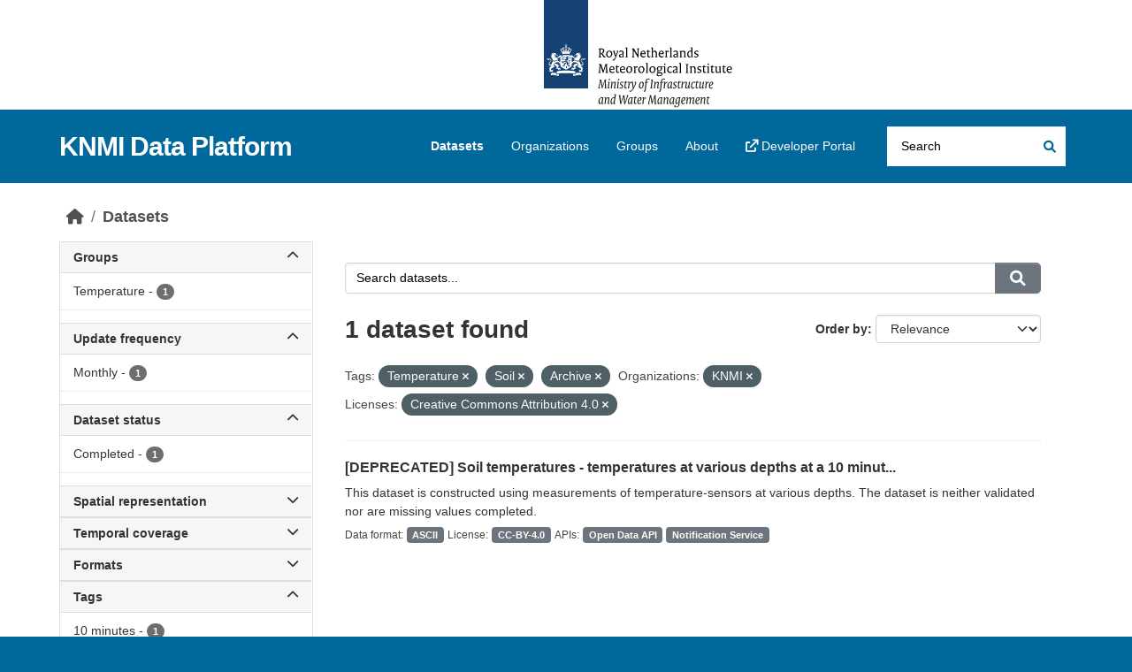

--- FILE ---
content_type: text/html; charset=utf-8
request_url: https://dataplatform.knmi.nl/dataset/?tags=Temperature&tags=Soil&tags=Archive&organization=knmi&license_id=CC-BY-4.0
body_size: 49803
content:
<!DOCTYPE html>
<!--[if IE 9]> <html lang="en" class="ie9"> <![endif]-->
<!--[if gt IE 8]><!--> <html lang="en"  > <!--<![endif]-->
  <head>
    <meta charset="utf-8" />
      <meta name="csrf_field_name" content="_csrf_token" />
      <meta name="_csrf_token" content="IjQ1YTM5NDI2NmJmMTM1NDhkMjgxZjQzM2ViMGFhNjIwYjhmN2IxOTIi.aXB-vg.b0wrMzBRDJzjouc_FWSZLls7xr8" />

      <meta name="generator" content="ckan 2.10.9" />
      <meta name="viewport" content="width=device-width, initial-scale=1.0">
    <title>Dataset - KNMI Data Platform</title>

    
    <link rel="shortcut icon" href="/favicon.ico" />
    
  
      
      
      
    
  


    
      
      
    

    
    <link href="/webassets/base/f7794699_main.css" rel="stylesheet"/>
<link href="/webassets/ckanext-activity/6ac15be0_activity.css" rel="stylesheet"/>

    
<link rel="stylesheet" href="/theme.css"/>

  </head>

  
  <body data-site-root="https://dataplatform.knmi.nl/" data-locale-root="https://dataplatform.knmi.nl/" >

    
    <div class="skiplink"><a href="#content">Skip to content</a></div>


  
    

 
<div class="account-masthead" title="Royal Netherlands Meteorological Institute – Ministry of Infrastructure and Water Management (logo)">
  <div class="container">
     
    
     
  </div>
</div>

<header class="masthead">
  <div class="container">
      
    <nav class="navbar navbar-expand-lg navbar-light">
      <hgroup class="header-text-logo navbar-left">

      
      
      <h1>
        <a href="/">KNMI Data Platform</a>
      </h1>
      
      
      

       </hgroup>
      <button class="navbar-toggler" type="button" data-bs-toggle="collapse" data-bs-target="#main-navigation-toggle"
        aria-controls="main-navigation-toggle" aria-expanded="false" aria-label="Toggle navigation">
        <span class="fa fa-bars text-white"></span>
      </button>

      <div class="main-navbar collapse navbar-collapse" id="main-navigation-toggle">
        <ul class="navbar-nav ms-auto mb-2 mb-lg-0">
          
            
              
              

              <li class="active"><a href="/dataset/">Datasets</a></li><li><a href="/organization/">Organizations</a></li><li><a href="/group/">Groups</a></li><li><a href="/about">About</a></li>
                <li>
                    <a href="https://developer.dataplatform.knmi.nl/" target="_blank">
                        <i class="fa fa-external-link"></i> Developer Portal
                    </a>
                </li>
            
          </ul>

      
      
          <form class="d-flex site-search" action="/dataset/" method="get">
              
<input type="hidden" name="_csrf_token" value="IjQ1YTM5NDI2NmJmMTM1NDhkMjgxZjQzM2ViMGFhNjIwYjhmN2IxOTIi.aXB-vg.b0wrMzBRDJzjouc_FWSZLls7xr8"/>
              <label class="d-none" for="field-sitewide-search">Search Datasets...</label>
              <input id="field-sitewide-search" class="form-control me-2"  type="text" name="q" placeholder="Search" aria-label="Search datasets..."/>
              <button class="btn" type="submit" aria-label="Submit"><i class="fa fa-search"></i></button>
          </form>
      
      </div>
    </nav>
  </div>
</header>

  
    <div class="main">
      <div id="content" class="container">
        

  
  
            <div class="flash-messages">
              
                
              
            </div>
          
  

  
  
            <div class="toolbar" role="navigation" aria-label="Breadcrumb">
              
                
                  <ol class="breadcrumb">
                    
<li class="home"><a href="/" aria-label="Home"><i class="fa fa-home"></i><span> Home</span></a></li>
                    
  <li class="active"><a href="/dataset/">Datasets</a></li>

                  </ol>
                
              
            </div>
          
  

  
  
  
  

  
  <div class="row wrapper
        
        ">

  
  
    <aside class="secondary col-sm-3 ">
      
  <div class="filters">
    <div>
      
        

    
    
	
	    
		<section class="module module-narrow module-shallow">
		    
            
            
            
			<h2 class="module-heading">
				<a class="collapse-toggle d-flex justify-content-between" data-bs-toggle="collapse" data-bs-target="#groups_details" id="groups" role="button"
                   aria-expanded="false" aria-controls="groups_details" >
                    Groups
                    <span class="fa fa-chevron-up collapse-icon"></span>
                    <span class="fa fa-chevron-down expand-icon"></span>
				</a>
			</h2>
            
		    
		    
			
                 
                <div class='collapse ' id="groups_details">                    
			        
                    <nav aria-label="Filter by: Groups">                    
                        <ul class="list-unstyled nav nav-simple nav-facet">
                        
                        
                            
                            
                            
                            
                            <li class="nav-item ">
                            <a href="/dataset/?tags=Temperature&amp;tags=Soil&amp;tags=Archive&amp;organization=knmi&amp;license_id=CC-BY-4.0&amp;groups=temperature" title="">
                                <span class="item-label">Temperature</span>
                                <span class="hidden separator"> - </span>
                                <span class="item-count badge">1</span>
                                
                            </a>
                            </li>
                        
                        <p class="module-footer">
                            
                                
                            
                        </p>
                        
                        </ul>
                    </nav>

			        
                </div>      
            
		    
		</section>
	    
	
    



    <script>
        document.addEventListener("DOMContentLoaded", function () {
    const fromInput = document.getElementById('ext_From');
    const untilInput = document.getElementById('ext_Until');
    const button = document.getElementById('dateRangeButton');

    function formatDate(d) {
        if (!(d instanceof Date) || isNaN(d)) return "*";
        return `${d.getUTCFullYear()}-${(d.getUTCMonth() + 1)
            .toString()
            .padStart(2, "0")}-${d.getUTCDate().toString().padStart(2, "0")}`;
    }

    function autoSubmitForm() {
        if ( //check if full date has been given, error if partial
          fromInput.validity.badInput === true ||
          untilInput.validity.badInput === true
        ) {
          alert("Please enter a full date.");
          return;
        }

        const from = new Date(fromInput.value);
        const until = new Date(untilInput.value);

        const fromSan = formatDate(from);
        const untilSan = formatDate(until);

        if (from > until) {
            alert("Start date must be before or equal to end date.");
            return;
        }

        const url = new URL(location.href);
        url.searchParams.set("ext_From", fromSan);
        url.searchParams.set("ext_Until", untilSan);
        location.href = url;
    }
    button.addEventListener("click", autoSubmitForm);
});
    </script>

      
        

    
    
	
	    
		<section class="module module-narrow module-shallow">
		    
            
            
            
			<h2 class="module-heading">
				<a class="collapse-toggle d-flex justify-content-between" data-bs-toggle="collapse" data-bs-target="#extras_Updatefrequencytext_details" id="extras_Updatefrequencytext" role="button"
                   aria-expanded="false" aria-controls="extras_Updatefrequencytext_details" >
                    Update frequency
                    <span class="fa fa-chevron-up collapse-icon"></span>
                    <span class="fa fa-chevron-down expand-icon"></span>
				</a>
			</h2>
            
		    
		    
			
                 
                <div class='collapse ' id="extras_Updatefrequencytext_details">                    
			        
                    <nav aria-label="Filter by: Update frequency">                    
                        <ul class="list-unstyled nav nav-simple nav-facet">
                        
                        
                            
                            
                            
                            
                            <li class="nav-item ">
                            <a href="/dataset/?tags=Temperature&amp;tags=Soil&amp;tags=Archive&amp;organization=knmi&amp;license_id=CC-BY-4.0&amp;extras_Updatefrequencytext=Monthly" title="">
                                <span class="item-label">Monthly</span>
                                <span class="hidden separator"> - </span>
                                <span class="item-count badge">1</span>
                                
                            </a>
                            </li>
                        
                        <p class="module-footer">
                            
                                
                            
                        </p>
                        
                        </ul>
                    </nav>

			        
                </div>      
            
		    
		</section>
	    
	
    



    <script>
        document.addEventListener("DOMContentLoaded", function () {
    const fromInput = document.getElementById('ext_From');
    const untilInput = document.getElementById('ext_Until');
    const button = document.getElementById('dateRangeButton');

    function formatDate(d) {
        if (!(d instanceof Date) || isNaN(d)) return "*";
        return `${d.getUTCFullYear()}-${(d.getUTCMonth() + 1)
            .toString()
            .padStart(2, "0")}-${d.getUTCDate().toString().padStart(2, "0")}`;
    }

    function autoSubmitForm() {
        if ( //check if full date has been given, error if partial
          fromInput.validity.badInput === true ||
          untilInput.validity.badInput === true
        ) {
          alert("Please enter a full date.");
          return;
        }

        const from = new Date(fromInput.value);
        const until = new Date(untilInput.value);

        const fromSan = formatDate(from);
        const untilSan = formatDate(until);

        if (from > until) {
            alert("Start date must be before or equal to end date.");
            return;
        }

        const url = new URL(location.href);
        url.searchParams.set("ext_From", fromSan);
        url.searchParams.set("ext_Until", untilSan);
        location.href = url;
    }
    button.addEventListener("click", autoSubmitForm);
});
    </script>

      
        

    
    
	
	    
		<section class="module module-narrow module-shallow">
		    
            
            
            
			<h2 class="module-heading">
				<a class="collapse-toggle d-flex justify-content-between" data-bs-toggle="collapse" data-bs-target="#extras_Statustext_details" id="extras_Statustext" role="button"
                   aria-expanded="false" aria-controls="extras_Statustext_details" >
                    Dataset status
                    <span class="fa fa-chevron-up collapse-icon"></span>
                    <span class="fa fa-chevron-down expand-icon"></span>
				</a>
			</h2>
            
		    
		    
			
                 
                <div class='collapse ' id="extras_Statustext_details">                    
			        
                    <nav aria-label="Filter by: Dataset status">                    
                        <ul class="list-unstyled nav nav-simple nav-facet">
                        
                        
                            
                            
                            
                            
                            <li class="nav-item ">
                            <a href="/dataset/?tags=Temperature&amp;tags=Soil&amp;tags=Archive&amp;organization=knmi&amp;license_id=CC-BY-4.0&amp;extras_Statustext=Completed" title="">
                                <span class="item-label">Completed</span>
                                <span class="hidden separator"> - </span>
                                <span class="item-count badge">1</span>
                                
                            </a>
                            </li>
                        
                        <p class="module-footer">
                            
                                
                            
                        </p>
                        
                        </ul>
                    </nav>

			        
                </div>      
            
		    
		</section>
	    
	
    



    <script>
        document.addEventListener("DOMContentLoaded", function () {
    const fromInput = document.getElementById('ext_From');
    const untilInput = document.getElementById('ext_Until');
    const button = document.getElementById('dateRangeButton');

    function formatDate(d) {
        if (!(d instanceof Date) || isNaN(d)) return "*";
        return `${d.getUTCFullYear()}-${(d.getUTCMonth() + 1)
            .toString()
            .padStart(2, "0")}-${d.getUTCDate().toString().padStart(2, "0")}`;
    }

    function autoSubmitForm() {
        if ( //check if full date has been given, error if partial
          fromInput.validity.badInput === true ||
          untilInput.validity.badInput === true
        ) {
          alert("Please enter a full date.");
          return;
        }

        const from = new Date(fromInput.value);
        const until = new Date(untilInput.value);

        const fromSan = formatDate(from);
        const untilSan = formatDate(until);

        if (from > until) {
            alert("Start date must be before or equal to end date.");
            return;
        }

        const url = new URL(location.href);
        url.searchParams.set("ext_From", fromSan);
        url.searchParams.set("ext_Until", untilSan);
        location.href = url;
    }
    button.addEventListener("click", autoSubmitForm);
});
    </script>

      
        

    
    
	
	    
		<section class="module module-narrow module-shallow">
		    
            
            
            
			<h2 class="module-heading">
				<a class="collapse-toggle d-flex justify-content-between" data-bs-toggle="collapse" data-bs-target="#extras_Spatialrepresentationtypetext_details" id="extras_Spatialrepresentationtypetext" role="button"
                   aria-expanded="false" aria-controls="extras_Spatialrepresentationtypetext_details" >
                    Spatial representation
                    <span class="fa fa-chevron-up collapse-icon"></span>
                    <span class="fa fa-chevron-down expand-icon"></span>
				</a>
			</h2>
            
		    
		    
			
                 
                <div class='collapse ' id="extras_Spatialrepresentationtypetext_details">                    
			        
                    <nav aria-label="Filter by: Spatial representation">                    
                        <ul class="list-unstyled nav nav-simple nav-facet">
                        
                        
                            
                            
                            
                            
                            <li class="nav-item ">
                            <a href="/dataset/?tags=Temperature&amp;tags=Soil&amp;tags=Archive&amp;organization=knmi&amp;license_id=CC-BY-4.0&amp;extras_Spatialrepresentationtypetext=Texttable" title="">
                                <span class="item-label">Texttable</span>
                                <span class="hidden separator"> - </span>
                                <span class="item-count badge">1</span>
                                
                            </a>
                            </li>
                        
                        <p class="module-footer">
                            
                                
                            
                        </p>
                        
                        </ul>
                    </nav>

			        
                </div>      
            
		    
		</section>
	    
	
    



    <script>
        document.addEventListener("DOMContentLoaded", function () {
    const fromInput = document.getElementById('ext_From');
    const untilInput = document.getElementById('ext_Until');
    const button = document.getElementById('dateRangeButton');

    function formatDate(d) {
        if (!(d instanceof Date) || isNaN(d)) return "*";
        return `${d.getUTCFullYear()}-${(d.getUTCMonth() + 1)
            .toString()
            .padStart(2, "0")}-${d.getUTCDate().toString().padStart(2, "0")}`;
    }

    function autoSubmitForm() {
        if ( //check if full date has been given, error if partial
          fromInput.validity.badInput === true ||
          untilInput.validity.badInput === true
        ) {
          alert("Please enter a full date.");
          return;
        }

        const from = new Date(fromInput.value);
        const until = new Date(untilInput.value);

        const fromSan = formatDate(from);
        const untilSan = formatDate(until);

        if (from > until) {
            alert("Start date must be before or equal to end date.");
            return;
        }

        const url = new URL(location.href);
        url.searchParams.set("ext_From", fromSan);
        url.searchParams.set("ext_Until", untilSan);
        location.href = url;
    }
    button.addEventListener("click", autoSubmitForm);
});
    </script>

      
        

    
    
	
	    
		<section class="module module-narrow module-shallow">
		    
            
            
            
			<h2 class="module-heading">
				<a class="collapse-toggle d-flex justify-content-between" data-bs-toggle="collapse" data-bs-target="#extras_From_details" id="extras_From" role="button"
                   aria-expanded="false" aria-controls="extras_From_details" >
                    Temporal coverage
                    <span class="fa fa-chevron-up collapse-icon"></span>
                    <span class="fa fa-chevron-down expand-icon"></span>
				</a>
			</h2>
            
		    
		    
			
                 
                <div class='collapse ' id="extras_From_details">                    
			        
                    <nav aria-label="Filter by: Temporal coverage">                    
                        <ul class="list-unstyled nav nav-simple nav-facet">
                        
                            <div class="date-range-input d-flex flex-column gap-2">
                                <label for="ext_From">From</label>
                                <input class="form-control" id="ext_From" name="ext_From" type="date"
                                       value="">

                                <label for="ext_Until">Until</label>
                                <input class="form-control" id="ext_Until" name="ext_Until" type="date"
                                       value="">

                                <button class="btn btn-secondary btn-sm mt-2 mb-3 px-3 py-1 mx-auto" id="dateRangeButton" type="button">
                                    Apply
                                </button>
                            </div>
                        
                        </ul>
                    </nav>

			        
                </div>      
            
		    
		</section>
	    
	
    



    <script>
        document.addEventListener("DOMContentLoaded", function () {
    const fromInput = document.getElementById('ext_From');
    const untilInput = document.getElementById('ext_Until');
    const button = document.getElementById('dateRangeButton');

    function formatDate(d) {
        if (!(d instanceof Date) || isNaN(d)) return "*";
        return `${d.getUTCFullYear()}-${(d.getUTCMonth() + 1)
            .toString()
            .padStart(2, "0")}-${d.getUTCDate().toString().padStart(2, "0")}`;
    }

    function autoSubmitForm() {
        if ( //check if full date has been given, error if partial
          fromInput.validity.badInput === true ||
          untilInput.validity.badInput === true
        ) {
          alert("Please enter a full date.");
          return;
        }

        const from = new Date(fromInput.value);
        const until = new Date(untilInput.value);

        const fromSan = formatDate(from);
        const untilSan = formatDate(until);

        if (from > until) {
            alert("Start date must be before or equal to end date.");
            return;
        }

        const url = new URL(location.href);
        url.searchParams.set("ext_From", fromSan);
        url.searchParams.set("ext_Until", untilSan);
        location.href = url;
    }
    button.addEventListener("click", autoSubmitForm);
});
    </script>

      
        

    
    
	
	    
		<section class="module module-narrow module-shallow">
		    
            
            
            
			<h2 class="module-heading">
				<a class="collapse-toggle d-flex justify-content-between" data-bs-toggle="collapse" data-bs-target="#extras_Fileformats_details" id="extras_Fileformats" role="button"
                   aria-expanded="false" aria-controls="extras_Fileformats_details" >
                    Formats
                    <span class="fa fa-chevron-up collapse-icon"></span>
                    <span class="fa fa-chevron-down expand-icon"></span>
				</a>
			</h2>
            
		    
		    
			
                 
                <div class='collapse ' id="extras_Fileformats_details">                    
			        
                    <nav aria-label="Filter by: Formats">                    
                        <ul class="list-unstyled nav nav-simple nav-facet">
                        
                        
                            
                            
                            
                            
                            <li class="nav-item ">
                            <a href="/dataset/?tags=Temperature&amp;tags=Soil&amp;tags=Archive&amp;organization=knmi&amp;license_id=CC-BY-4.0&amp;extras_Fileformats=ASCII" title="">
                                <span class="item-label">ASCII</span>
                                <span class="hidden separator"> - </span>
                                <span class="item-count badge">1</span>
                                
                            </a>
                            </li>
                        
                        <p class="module-footer">
                            
                                
                            
                        </p>
                        
                        </ul>
                    </nav>

			        
                </div>      
            
		    
		</section>
	    
	
    



    <script>
        document.addEventListener("DOMContentLoaded", function () {
    const fromInput = document.getElementById('ext_From');
    const untilInput = document.getElementById('ext_Until');
    const button = document.getElementById('dateRangeButton');

    function formatDate(d) {
        if (!(d instanceof Date) || isNaN(d)) return "*";
        return `${d.getUTCFullYear()}-${(d.getUTCMonth() + 1)
            .toString()
            .padStart(2, "0")}-${d.getUTCDate().toString().padStart(2, "0")}`;
    }

    function autoSubmitForm() {
        if ( //check if full date has been given, error if partial
          fromInput.validity.badInput === true ||
          untilInput.validity.badInput === true
        ) {
          alert("Please enter a full date.");
          return;
        }

        const from = new Date(fromInput.value);
        const until = new Date(untilInput.value);

        const fromSan = formatDate(from);
        const untilSan = formatDate(until);

        if (from > until) {
            alert("Start date must be before or equal to end date.");
            return;
        }

        const url = new URL(location.href);
        url.searchParams.set("ext_From", fromSan);
        url.searchParams.set("ext_Until", untilSan);
        location.href = url;
    }
    button.addEventListener("click", autoSubmitForm);
});
    </script>

      
        

    
    
	
	    
		<section class="module module-narrow module-shallow">
		    
            
            
            
			<h2 class="module-heading">
				<a class="collapse-toggle d-flex justify-content-between" data-bs-toggle="collapse" data-bs-target="#tags_details" id="tags" role="button"
                   aria-expanded="true" aria-controls="tags_details" data-filter-active>
                    Tags
                    <span class="fa fa-chevron-up collapse-icon"></span>
                    <span class="fa fa-chevron-down expand-icon"></span>
				</a>
			</h2>
            
		    
		    
			
                 
                <div class='collapse show' id="tags_details">                    
			        
                    <nav aria-label="Filter by: Tags">                    
                        <ul class="list-unstyled nav nav-simple nav-facet">
                        
                        
                            
                            
                            
                            
                            <li class="nav-item ">
                            <a href="/dataset/?tags=Temperature&amp;tags=Soil&amp;tags=Archive&amp;organization=knmi&amp;license_id=CC-BY-4.0&amp;tags=10+minutes" title="">
                                <span class="item-label">10 minutes</span>
                                <span class="hidden separator"> - </span>
                                <span class="item-count badge">1</span>
                                
                            </a>
                            </li>
                        
                            
                            
                            
                            
                            <li class="nav-item  active">
                            <a href="/dataset/?tags=Temperature&amp;tags=Soil&amp;organization=knmi&amp;license_id=CC-BY-4.0" title="">
                                <span class="item-label">Archive</span>
                                <span class="hidden separator"> - </span>
                                <span class="item-count badge">1</span>
                                <span class="facet-close">x</span>
                            </a>
                            </li>
                        
                            
                            
                            
                            
                            <li class="nav-item ">
                            <a href="/dataset/?tags=Temperature&amp;tags=Soil&amp;tags=Archive&amp;organization=knmi&amp;license_id=CC-BY-4.0&amp;tags=Depth" title="">
                                <span class="item-label">Depth</span>
                                <span class="hidden separator"> - </span>
                                <span class="item-count badge">1</span>
                                
                            </a>
                            </li>
                        
                            
                            
                            
                            
                            <li class="nav-item ">
                            <a href="/dataset/?tags=Temperature&amp;tags=Soil&amp;tags=Archive&amp;organization=knmi&amp;license_id=CC-BY-4.0&amp;tags=Netherlands" title="">
                                <span class="item-label">Netherlands</span>
                                <span class="hidden separator"> - </span>
                                <span class="item-count badge">1</span>
                                
                            </a>
                            </li>
                        
                            
                            
                            
                            
                            <li class="nav-item ">
                            <a href="/dataset/?tags=Temperature&amp;tags=Soil&amp;tags=Archive&amp;organization=knmi&amp;license_id=CC-BY-4.0&amp;tags=Open+data" title="">
                                <span class="item-label">Open data</span>
                                <span class="hidden separator"> - </span>
                                <span class="item-count badge">1</span>
                                
                            </a>
                            </li>
                        
                            
                            
                            
                            
                            <li class="nav-item  active">
                            <a href="/dataset/?tags=Temperature&amp;tags=Archive&amp;organization=knmi&amp;license_id=CC-BY-4.0" title="">
                                <span class="item-label">Soil</span>
                                <span class="hidden separator"> - </span>
                                <span class="item-count badge">1</span>
                                <span class="facet-close">x</span>
                            </a>
                            </li>
                        
                            
                            
                            
                            
                            <li class="nav-item  active">
                            <a href="/dataset/?tags=Soil&amp;tags=Archive&amp;organization=knmi&amp;license_id=CC-BY-4.0" title="">
                                <span class="item-label">Temperature</span>
                                <span class="hidden separator"> - </span>
                                <span class="item-count badge">1</span>
                                <span class="facet-close">x</span>
                            </a>
                            </li>
                        
                        <p class="module-footer">
                            
                                
                            
                        </p>
                        
                        </ul>
                    </nav>

			        
                </div>      
            
		    
		</section>
	    
	
    



    <script>
        document.addEventListener("DOMContentLoaded", function () {
    const fromInput = document.getElementById('ext_From');
    const untilInput = document.getElementById('ext_Until');
    const button = document.getElementById('dateRangeButton');

    function formatDate(d) {
        if (!(d instanceof Date) || isNaN(d)) return "*";
        return `${d.getUTCFullYear()}-${(d.getUTCMonth() + 1)
            .toString()
            .padStart(2, "0")}-${d.getUTCDate().toString().padStart(2, "0")}`;
    }

    function autoSubmitForm() {
        if ( //check if full date has been given, error if partial
          fromInput.validity.badInput === true ||
          untilInput.validity.badInput === true
        ) {
          alert("Please enter a full date.");
          return;
        }

        const from = new Date(fromInput.value);
        const until = new Date(untilInput.value);

        const fromSan = formatDate(from);
        const untilSan = formatDate(until);

        if (from > until) {
            alert("Start date must be before or equal to end date.");
            return;
        }

        const url = new URL(location.href);
        url.searchParams.set("ext_From", fromSan);
        url.searchParams.set("ext_Until", untilSan);
        location.href = url;
    }
    button.addEventListener("click", autoSubmitForm);
});
    </script>

      
        

    
    
	
	    
		<section class="module module-narrow module-shallow">
		    
            
            
            
			<h2 class="module-heading">
				<a class="collapse-toggle d-flex justify-content-between" data-bs-toggle="collapse" data-bs-target="#license_id_details" id="license_id" role="button"
                   aria-expanded="true" aria-controls="license_id_details" data-filter-active>
                    Licenses
                    <span class="fa fa-chevron-up collapse-icon"></span>
                    <span class="fa fa-chevron-down expand-icon"></span>
				</a>
			</h2>
            
		    
		    
			
                 
                <div class='collapse show' id="license_id_details">                    
			        
                    <nav aria-label="Filter by: Licenses">                    
                        <ul class="list-unstyled nav nav-simple nav-facet">
                        
                        
                            
                            
                            
                            
                            <li class="nav-item  active">
                            <a href="/dataset/?tags=Temperature&amp;tags=Soil&amp;tags=Archive&amp;organization=knmi" title="Creative Commons Attribution 4.0">
                                <span class="item-label">Creative Commons...</span>
                                <span class="hidden separator"> - </span>
                                <span class="item-count badge">1</span>
                                <span class="facet-close">x</span>
                            </a>
                            </li>
                        
                        <p class="module-footer">
                            
                                
                            
                        </p>
                        
                        </ul>
                    </nav>

			        
                </div>      
            
		    
		</section>
	    
	
    



    <script>
        document.addEventListener("DOMContentLoaded", function () {
    const fromInput = document.getElementById('ext_From');
    const untilInput = document.getElementById('ext_Until');
    const button = document.getElementById('dateRangeButton');

    function formatDate(d) {
        if (!(d instanceof Date) || isNaN(d)) return "*";
        return `${d.getUTCFullYear()}-${(d.getUTCMonth() + 1)
            .toString()
            .padStart(2, "0")}-${d.getUTCDate().toString().padStart(2, "0")}`;
    }

    function autoSubmitForm() {
        if ( //check if full date has been given, error if partial
          fromInput.validity.badInput === true ||
          untilInput.validity.badInput === true
        ) {
          alert("Please enter a full date.");
          return;
        }

        const from = new Date(fromInput.value);
        const until = new Date(untilInput.value);

        const fromSan = formatDate(from);
        const untilSan = formatDate(until);

        if (from > until) {
            alert("Start date must be before or equal to end date.");
            return;
        }

        const url = new URL(location.href);
        url.searchParams.set("ext_From", fromSan);
        url.searchParams.set("ext_Until", untilSan);
        location.href = url;
    }
    button.addEventListener("click", autoSubmitForm);
});
    </script>

      
        

    
    
	
	    
		<section class="module module-narrow module-shallow">
		    
            
            
            
			<h2 class="module-heading">
				<a class="collapse-toggle d-flex justify-content-between" data-bs-toggle="collapse" data-bs-target="#organization_details" id="organization" role="button"
                   aria-expanded="true" aria-controls="organization_details" data-filter-active>
                    Organizations
                    <span class="fa fa-chevron-up collapse-icon"></span>
                    <span class="fa fa-chevron-down expand-icon"></span>
				</a>
			</h2>
            
		    
		    
			
                 
                <div class='collapse show' id="organization_details">                    
			        
                    <nav aria-label="Filter by: Organizations">                    
                        <ul class="list-unstyled nav nav-simple nav-facet">
                        
                        
                            
                            
                            
                            
                            <li class="nav-item  active">
                            <a href="/dataset/?tags=Temperature&amp;tags=Soil&amp;tags=Archive&amp;license_id=CC-BY-4.0" title="">
                                <span class="item-label">KNMI</span>
                                <span class="hidden separator"> - </span>
                                <span class="item-count badge">1</span>
                                <span class="facet-close">x</span>
                            </a>
                            </li>
                        
                        <p class="module-footer">
                            
                                
                            
                        </p>
                        
                        </ul>
                    </nav>

			        
                </div>      
            
		    
		</section>
	    
	
    



    <script>
        document.addEventListener("DOMContentLoaded", function () {
    const fromInput = document.getElementById('ext_From');
    const untilInput = document.getElementById('ext_Until');
    const button = document.getElementById('dateRangeButton');

    function formatDate(d) {
        if (!(d instanceof Date) || isNaN(d)) return "*";
        return `${d.getUTCFullYear()}-${(d.getUTCMonth() + 1)
            .toString()
            .padStart(2, "0")}-${d.getUTCDate().toString().padStart(2, "0")}`;
    }

    function autoSubmitForm() {
        if ( //check if full date has been given, error if partial
          fromInput.validity.badInput === true ||
          untilInput.validity.badInput === true
        ) {
          alert("Please enter a full date.");
          return;
        }

        const from = new Date(fromInput.value);
        const until = new Date(untilInput.value);

        const fromSan = formatDate(from);
        const untilSan = formatDate(until);

        if (from > until) {
            alert("Start date must be before or equal to end date.");
            return;
        }

        const url = new URL(location.href);
        url.searchParams.set("ext_From", fromSan);
        url.searchParams.set("ext_Until", untilSan);
        location.href = url;
    }
    button.addEventListener("click", autoSubmitForm);
});
    </script>

      
    </div>
    <a class="close no-text hide-filters"><i class="fa fa-times-circle"></i><span class="text">close</span></a>
  </div>

    </aside>
  

  
  
  
  <div  class="primary dataset col-sm-9 col-xs-12"  role="main">
      
  <section class="module">
    <div class="module-content">
      
        
      
      
    
    
    







<form id="dataset-search-form" class="search-form" hx-boost="true" hx-disinherit="hx-boost" method="get" hx-trigger="change, submit">

  
    <div class="input-group search-input-group">
      <input aria-label="Search datasets..." id="field-giant-search" type="text" class="form-control input-lg" name="q" value="" autocomplete="off" placeholder="Search datasets...">
      
      <button class="btn btn-secondary btn-lg" type="submit" value="search" aria-label="Submit">
        <i class="fa fa-search"></i>
      </button>
      
    </div>
  

  
    <span>






<input type="hidden" name="tags" value="Temperature" />





<input type="hidden" name="tags" value="Soil" />





<input type="hidden" name="tags" value="Archive" />





<input type="hidden" name="organization" value="knmi" />





<input type="hidden" name="license_id" value="CC-BY-4.0" />



</span>
  

  
    
      <div class="form-group control-order-by">
        <label for="field-order-by">Order by</label>
        <select id="field-order-by" name="sort" class="form-control form-select">
          
            
              <option value="score desc, extras_Publicationdatetext desc, title_string asc" selected="selected">Relevance</option>
            
          
            
              <option value="title_string asc">Name Ascending</option>
            
          
            
              <option value="title_string desc">Name Descending</option>
            
          
            
              <option value="extras_Publicationdatetext desc, title_string asc">Newest</option>
            
          
            
          
        </select>
        
        <button class="btn btn-secondary js-hide" type="submit">Go</button>
        
      </div>
    
  

  
    <h1>
    
      

  
  
  
  

1 dataset found
    
    </h1>
  

  
    
      <p class="filter-list">
        
          
          <span class="facet">Tags:</span>
          
            <span class="filtered pill">Temperature
              <a href="/dataset/?tags=Soil&amp;tags=Archive&amp;organization=knmi&amp;license_id=CC-BY-4.0" class="remove" aria-label="Remove applied filter: Temperature" data-bs-title="Remove" data-bs-toggle="tooltip" hx-boost="true"><i class="fa fa-times"></i></a>
            </span>
          
            <span class="filtered pill">Soil
              <a href="/dataset/?tags=Temperature&amp;tags=Archive&amp;organization=knmi&amp;license_id=CC-BY-4.0" class="remove" aria-label="Remove applied filter: Soil" data-bs-title="Remove" data-bs-toggle="tooltip" hx-boost="true"><i class="fa fa-times"></i></a>
            </span>
          
            <span class="filtered pill">Archive
              <a href="/dataset/?tags=Temperature&amp;tags=Soil&amp;organization=knmi&amp;license_id=CC-BY-4.0" class="remove" aria-label="Remove applied filter: Archive" data-bs-title="Remove" data-bs-toggle="tooltip" hx-boost="true"><i class="fa fa-times"></i></a>
            </span>
          
        
          
          <span class="facet">Organizations:</span>
          
            <span class="filtered pill">KNMI
              <a href="/dataset/?tags=Temperature&amp;tags=Soil&amp;tags=Archive&amp;license_id=CC-BY-4.0" class="remove" aria-label="Remove applied filter: knmi" data-bs-title="Remove" data-bs-toggle="tooltip" hx-boost="true"><i class="fa fa-times"></i></a>
            </span>
          
        
          
          <span class="facet">Licenses:</span>
          
            <span class="filtered pill">Creative Commons Attribution 4.0
              <a href="/dataset/?tags=Temperature&amp;tags=Soil&amp;tags=Archive&amp;organization=knmi" class="remove" aria-label="Remove applied filter: CC-BY-4.0" data-bs-title="Remove" data-bs-toggle="tooltip" hx-boost="true"><i class="fa fa-times"></i></a>
            </span>
          
        
        
      </p>
      <a class="show-filters btn btn-secondary">Filter Results</a>
    


  

</form>





      
        

  
    <ul class="dataset-list list-unstyled">
    	
	      
	        
    
    
    
    

    
      <li class="dataset-item">
        
          <div class="dataset-content">
            
              <h2 class="dataset-heading">
                
                  
                
                
                    
                        
                        <a href="/dataset/bodemtemperaturen-1-0">[DEPRECATED] Soil temperatures - temperatures at various depths at a 10 minut...</a>
                    


                
                
                  
                  
                
              </h2>
            
            
              
            
            
              
                <div>This dataset is constructed using measurements of temperature-sensors at various depths. The dataset is neither validated nor are missing values completed.</div>
              
            
          </div>
          
            
              
                <ul class="dataset-list list-unstyled dataset-badge-area">
                      
                        <span class="dataset-badge-header">Data format:</span>
                        
                            <span class="badge bg-secondary">ASCII</span>
                        
                        <span class="dataset-badge-header">License:</span>
                            <span class="badge bg-secondary" >CC-BY-4.0</span>
                        
                        <span class="dataset-badge-header">APIs:</span>
                            <span class="badge bg-secondary" >Open Data API</span>
                            <span class="badge bg-secondary" >Notification Service</span>
                      
                        
                    
                  
                </ul>
              
            
          
        
      </li>
    
	      
	    
    </ul>
  

      
    </div>

    
      
    
  </section>

  
    <section class="module">
      <div class="module-content">
        

      </div>
    </section>
  

    </div>
  
  </div>

      </div>
    </div>
  
    <footer class="site-footer">
  <div class="container">
    
    <div class="row">
      <div class="col-md-8 footer-links">
        
          <ul class="list-unstyled">
            
              <li><a href="/about">About KNMI Data Platform</a></li>
            
          </ul>
          <ul class="list-unstyled">
            
    <li><a href="https://www.knmidata.nl" target="_blank"><i class="fa fa-external-link"></i> knmidata.nl</a></li>

          </ul>
        
      </div>
      <div class="col-md-4 attribution">
        
          <p><strong>Powered by</strong> <a class="hide-text ckan-footer-logo" href="http://ckan.org">CKAN</a></p>
        
        

      </div>
    </div>
    
  </div>
</footer>
  
    
  
  
  
  
  

    


<!-- Matomo Tag Manager -->
<script>
    var _mtm = window._mtm = window._mtm || [];
    _mtm.push({'mtm.startTime': (new Date().getTime()), 'event': 'mtm.Start'});
    (function() {
        var d=document, g=d.createElement('script'), s=d.getElementsByTagName('script')[0];
        g.async=true; g.src='https://cdn.matomo.cloud/knmi.matomo.cloud/container_t5BJgPcL.js'; s.parentNode.insertBefore(g,s);
    })();
</script>
<!-- End Matomo Tag Manager -->
<noscript>
    <!-- Matomo Cloud -->
    <p>
        <img referrerpolicy="no-referrer-when-downgrade" src="https://knmi.matomo.cloud/matomo.php?idsite=1&amp;rec=1"
             style="border:0;" alt=""/>
    </p>
    <!-- End Matomo Cloud Code -->
</noscript>




  

    <script>

        const pagination_elements = document.getElementsByClassName('pagination')[0];
        if(pagination_elements != undefined){
            const content_links = pagination_elements.getElementsByTagName("a");
            for (let content of content_links) {
                if (content.innerHTML === "»") {
                    content.setAttribute("title", "next page");
                }
            }
        }

        document.addEventListener("DOMContentLoaded", function () {
    const CONFIG_FACETS_CONFIG = "/datasets:FacetsConfig";
    let facetsConfig = {
            collapsed: {
                groups: false,
                extras_Updatefrequencytext: false,
                extras_Statustext: false,
                extras_Spatialrepresentationtypetext: true,
                extras_Fileformats: true,
                tags: true,
                license_id: true,
                organization: true,
            }
        };

    let facetsConfigFromStorage = sessionStorage.getItem(CONFIG_FACETS_CONFIG);
    if (!facetsConfigFromStorage) {
        sessionStorage.setItem(CONFIG_FACETS_CONFIG, JSON.stringify(facetsConfig));
    } else {
        facetsConfig = JSON.parse(facetsConfigFromStorage);
    }

    const toggles = document.querySelectorAll('.collapse-toggle');
    toggles.forEach(facetHeaderToggle => {
        const facetId = facetHeaderToggle.id;
        const detailsId = facetHeaderToggle.getAttribute("aria-controls");
        if (!detailsId || !facetId) return;

        const detailsElement = document.getElementById(detailsId);
        if (!detailsElement) return;

        if (facetHeaderToggle.hasAttribute("data-filter-active")) {
            // In case a filter is active, it is already expanded and the value from the local storage can be ignored.
            // However, still store the value in the local storage.
            facetsConfig.collapsed[facetId] = false;
            sessionStorage.setItem(CONFIG_FACETS_CONFIG, JSON.stringify(facetsConfig));
        } else if (!(facetId in facetsConfig.collapsed) || facetsConfig.collapsed[facetId]) {
            detailsElement.classList.remove("show");
            facetHeaderToggle.setAttribute("aria-expanded", "false");
        } else {
            detailsElement.classList.add("show");
            facetHeaderToggle.setAttribute("aria-expanded", "true");
        }

        detailsElement.addEventListener("shown.bs.collapse", function () {
            facetsConfig.collapsed[facetId] = false;
            sessionStorage.setItem(CONFIG_FACETS_CONFIG, JSON.stringify(facetsConfig));
        });

        detailsElement.addEventListener("hidden.bs.collapse", function () {
            facetsConfig.collapsed[facetId] = true;
            sessionStorage.setItem(CONFIG_FACETS_CONFIG, JSON.stringify(facetsConfig));
        });
    });
});
    </script>

      

    
    
    <link href="/webassets/vendor/f3b8236b_select2.css" rel="stylesheet"/>
<link href="/webassets/vendor/d05bf0e7_fontawesome.css" rel="stylesheet"/>
    <script src="/webassets/vendor/8c3c143a_jquery.js" type="text/javascript"></script>
<script src="/webassets/vendor/9cf42cfd_vendor.js" type="text/javascript"></script>
<script src="/webassets/vendor/6d1ad7e6_bootstrap.js" type="text/javascript"></script>
<script src="/webassets/base/6fddaa3f_main.js" type="text/javascript"></script>
<script src="/webassets/base/0d750fad_ckan.js" type="text/javascript"></script>
<script src="/webassets/activity/0fdb5ee0_activity.js" type="text/javascript"></script>
  </body>
</html>